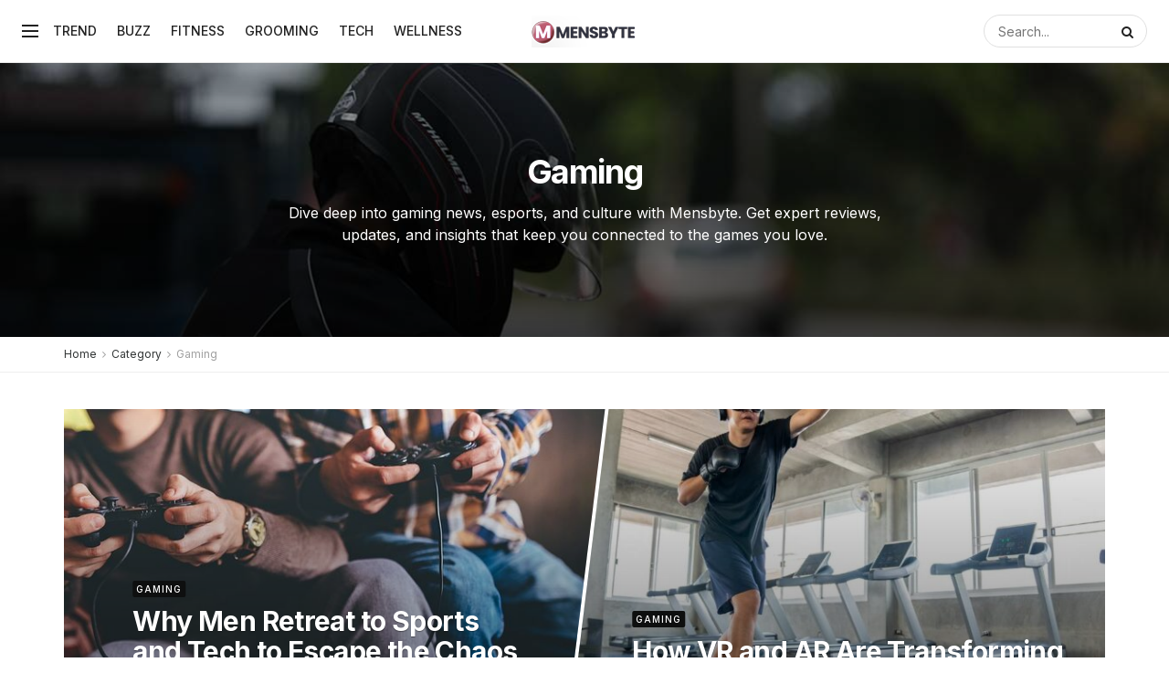

--- FILE ---
content_type: text/html; charset=utf-8
request_url: https://www.google.com/recaptcha/api2/aframe
body_size: 269
content:
<!DOCTYPE HTML><html><head><meta http-equiv="content-type" content="text/html; charset=UTF-8"></head><body><script nonce="6WyDXd_LUvqzIlEKcPeOpQ">/** Anti-fraud and anti-abuse applications only. See google.com/recaptcha */ try{var clients={'sodar':'https://pagead2.googlesyndication.com/pagead/sodar?'};window.addEventListener("message",function(a){try{if(a.source===window.parent){var b=JSON.parse(a.data);var c=clients[b['id']];if(c){var d=document.createElement('img');d.src=c+b['params']+'&rc='+(localStorage.getItem("rc::a")?sessionStorage.getItem("rc::b"):"");window.document.body.appendChild(d);sessionStorage.setItem("rc::e",parseInt(sessionStorage.getItem("rc::e")||0)+1);localStorage.setItem("rc::h",'1765784619132');}}}catch(b){}});window.parent.postMessage("_grecaptcha_ready", "*");}catch(b){}</script></body></html>

--- FILE ---
content_type: text/css
request_url: https://mensbyte.com/wp-content/themes/jnews/data/import/evnews/scheme.css?ver=9.0.5
body_size: 330
content:
/** Header **/
.jeg_header.full .container {
	padding-left: 16px;
	padding-right: 16px;
}

.jeg_navbar .jeg_nav_item {
	padding: 0 8px;
}

.jeg_singlepage .jeg_breadcrumbs {
	margin-bottom: 0;
}

/** Block **/
.entry-header .jeg_post_meta .fa,
.jeg_post_meta .fa {
	color: inherit !important;
}

.jeg_meta_author {
	text-transform: uppercase;
}
.jeg_post_meta > div:not(:last-of-type) {
	margin-right: 1em;
}

.jeg_thumb .jeg_post_category a,
.jeg_pl_lg_box .jeg_post_category a,
.jeg_pl_md_box .jeg_post_category a,
.jeg_postblock_carousel_2 .jeg_post_category a,
.jeg_heroblock .jeg_post_category a,
.jeg_slide_caption .jeg_post_category a {
	padding: 4px;
	font-weight: 500;
	letter-spacing: 1;
	border-radius: 2px;
	font-size: 10px;
}

.jeg_readmore {
	box-shadow: none;
}

.jeg_readmore,
input,
input:not([type="submit"]),input[type="submit"],textarea,select,.chosen-container-single .chosen-single {
	border-radius: 2px;
}

.jeg_block_loadmore a:before, .jeg_block_loadmore a:after {
	display: none;
}
.jeg_block_loadmore a {
    width: 100%;
    height: 34px;
    line-height: 32px;
}

.jeg_hero_style_1 .jeg_thumb a > div:before {
	opacity: .35;
}

.jeg_block_heading_9 {
    border-top-width: 3px;
    border-bottom-width: 1px;
}

.jeg_block_heading_8 .jeg_block_title,
.jeg_block_heading_9 .jeg_block_title,
.jeg_footer .jeg_footer_heading h3,
.jeg_footer .widget h2 {
    font-size: 14px;
    letter-spacing: 0.05em;
    font-weight: 600;
    text-transform: uppercase;
}

.jeg_footer .jeg_footer_heading h3,
.jeg_footer .widget h2 {
	font-size: 12px;
}

.jeg_block_heading_9 .jeg_block_title span,
.jeg_block_heading_9 .jeg_block_title i,
.jeg_block_heading_9 .jeg_subcat_list > li > a {
    height: 40px;
    line-height: 42px;
}

.elementor-element .jegStickyHolder {
	padding-top: 0;
}

@media only screen and (min-width: 1024px) {
	.jeg_singlepage .jeg_breadcrumbs {
		margin-bottom: 10px;
	}

	.jeg_heroblock_6 .jeg_post_title {
		font-size: 18px;
		margin-bottom: 5px;
	}

	.jeg_heroblock_6 .jeg_hero_item_1 .jeg_post_title {
		font-size: 32px;
	    margin-right: 24%;
	}

	.jeg_postblock_14 .jeg_post_title {
		font-size: 28px;
		margin-right: 12%;
	}
}